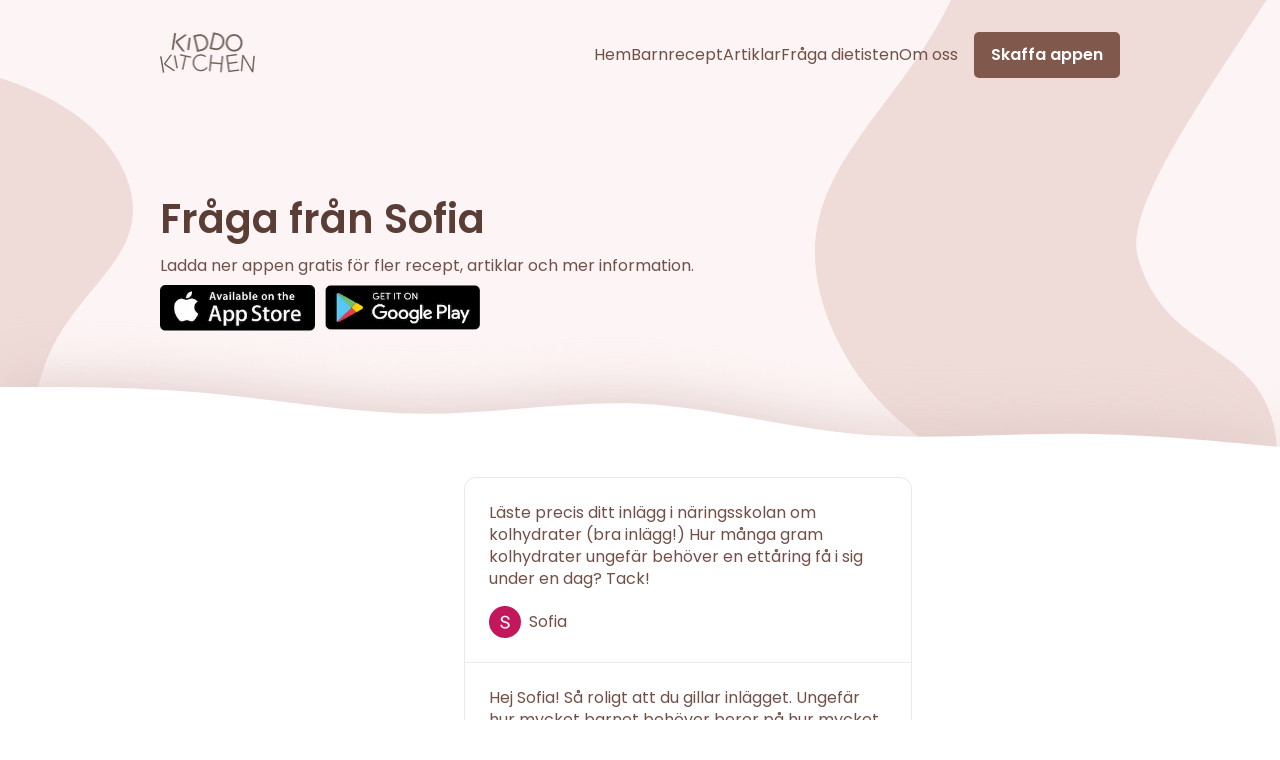

--- FILE ---
content_type: text/html; charset=utf-8
request_url: https://kiddokitchen.se/fraga/laste-precis-ditt-inlagg-i-naringsskolan-om-kolhyd-ey5h01ta7
body_size: 9665
content:
<!DOCTYPE html><html class="__className_6bee3b" lang="sv"><head><meta charSet="utf-8"/><meta name="viewport" content="width=device-width, initial-scale=1, maximum-scale=1"/><link rel="preload" href="/_next/static/media/0484562807a97172-s.p.woff2" as="font" crossorigin="" type="font/woff2"/><link rel="preload" href="/_next/static/media/8888a3826f4a3af4-s.p.woff2" as="font" crossorigin="" type="font/woff2"/><link rel="preload" href="/_next/static/media/b957ea75a84b6ea7-s.p.woff2" as="font" crossorigin="" type="font/woff2"/><link rel="preload" href="/_next/static/media/eafabf029ad39a43-s.p.woff2" as="font" crossorigin="" type="font/woff2"/><link rel="preload" as="image" href="https://api.kiddokitchen.se/v2/image/app/Girl.png?quality=30&amp;width=200&amp;height=200&amp;fit=cover"/><link rel="preload" as="image" href="https://api.kiddokitchen.se/v2/image/app/Boy.png?quality=30&amp;width=200&amp;height=200&amp;fit=cover"/><link rel="preload" as="image" href="https://api.kiddokitchen.se/v2/image/avatar/clct6agz6053y15bibij2786f.jpg?quality=30&amp;width=600&amp;height=600&amp;fit=cover"/><link rel="preload" as="image" href="https://api.kiddokitchen.se/v2/image/legacy/clp0y7uek0005re41fsqee4yy.jpg?quality=30&amp;width=600&amp;height=600&amp;fit=cover"/><link rel="stylesheet" href="/_next/static/css/1f12458e5b307e41.css" data-precedence="next"/><link rel="preload" href="/_next/static/chunks/webpack-58a794ca269118d5.js" as="script" fetchPriority="low"/><script src="/_next/static/chunks/fd9d1056-34fa774ed3bca117.js" async=""></script><script src="/_next/static/chunks/864-d6654759575df0a5.js" async=""></script><script src="/_next/static/chunks/main-app-61c567f79cb50928.js" async=""></script><link rel="preload" href="https://openpanel.dev/op.js" as="script"/><link rel="preload" href="https://www.googletagmanager.com/gtag/js?id=G-W5PVE5W9EZ" as="script"/><link rel="icon" href="/favicon.png"/><title>Fråga från Sofia</title><meta name="description" content="Läste precis ditt inlägg i näringsskolan om kolhydrater (bra inlägg!) Hur många gram kolhydrater ungefär behöver en ettåring få i sig under en dag? Tack!"/><meta name="facebook-domain-verification" content="zrxclqq3zwlfl19ecu6kwkh6wfb39g"/><meta name="fb:app_id" content="562781235376883"/><link rel="canonical" href="https://kiddokitchen.se/fraga/laste-precis-ditt-inlagg-i-naringsskolan-om-kolhyd-ey5h01ta7"/><meta property="og:title" content="Fråga från Sofia"/><meta property="og:description" content="Läste precis ditt inlägg i näringsskolan om kolhydrater (bra inlägg!) Hur många gram kolhydrater ungefär behöver en ettåring få i sig under en dag? Tack!"/><meta property="og:url" content="https://kiddokitchen.se/fraga/laste-precis-ditt-inlagg-i-naringsskolan-om-kolhyd-ey5h01ta7"/><meta property="og:site_name" content="KiddoKitchen"/><meta property="og:locale" content="sv-SE"/><meta property="og:image" content="https://kiddokitchen.se/ogimage.png"/><meta property="og:image:width" content="800"/><meta property="og:image:height" content="800"/><meta property="og:type" content="website"/><meta name="twitter:card" content="summary_large_image"/><meta name="twitter:title" content="Fråga från Sofia"/><meta name="twitter:description" content="Läste precis ditt inlägg i näringsskolan om kolhydrater (bra inlägg!) Hur många gram kolhydrater ungefär behöver en ettåring få i sig under en dag? Tack!"/><meta name="twitter:image" content="https://kiddokitchen.se/ogimage.png"/><meta name="twitter:image:width" content="800"/><meta name="twitter:image:height" content="800"/><link rel="icon" href="/favicon.png"/><meta name="next-size-adjust"/><script src="/_next/static/chunks/polyfills-c67a75d1b6f99dc8.js" noModule=""></script></head><body><div class="py-8 absolute w-full z-10 top-0 left-0 right-0 flex"><div class="container flex justify-between self-center"><a class="shrink-0" href="/"><img alt="KiddoKitchen" loading="lazy" width="95" height="40.95406360424028" decoding="async" data-nimg="1" style="color:transparent" srcSet="/_next/image?url=%2Flogo-black.png&amp;w=96&amp;q=75 1x, /_next/image?url=%2Flogo-black.png&amp;w=256&amp;q=75 2x" src="/_next/image?url=%2Flogo-black.png&amp;w=256&amp;q=75"/></a><nav class="flex gap-1 md:gap-4 items-center"><a class="max-md:hidden" href="/">Hem</a><a class="max-md:hidden" href="/recept">Barnrecept</a><a class="max-md:hidden" href="/artiklar">Artiklar</a><a class="max-md:hidden" href="/fraga">Fråga dietisten</a><a class="max-md:hidden" href="/om-oss">Om oss</a><button class="button px-4 font-semibold ml-4">Skaffa appen</button><button class="button w-12 h-12 flex justify-center items-center md:hidden" style="padding:0"><svg class="w-6 h-6" fill="#fff" viewBox="0 0 32 32" version="1.1" xmlns="http://www.w3.org/2000/svg"><path d="M30 6.749h-28c-0.69 0-1.25 0.56-1.25 1.25s0.56 1.25 1.25 1.25v0h28c0.69 0 1.25-0.56 1.25-1.25s-0.56-1.25-1.25-1.25v0zM24 14.75h-16c-0.69 0-1.25 0.56-1.25 1.25s0.56 1.25 1.25 1.25v0h16c0.69 0 1.25-0.56 1.25-1.25s-0.56-1.25-1.25-1.25v0zM19 22.75h-6.053c-0.69 0-1.25 0.56-1.25 1.25s0.56 1.25 1.25 1.25v0h6.053c0.69 0 1.25-0.56 1.25-1.25s-0.56-1.25-1.25-1.25v0z"></path></svg></button></nav></div></div><div class="py-8 absolute w-full z-10 top-0 left-0 right-0 flex-col bg-white drop-shadow-2xl hidden"><div class="container flex justify-between self-center"><a class="shrink-0" href="/"><img alt="KiddoKitchen" loading="lazy" width="95" height="40.95406360424028" decoding="async" data-nimg="1" style="color:transparent" srcSet="/_next/image?url=%2Flogo-black.png&amp;w=96&amp;q=75 1x, /_next/image?url=%2Flogo-black.png&amp;w=256&amp;q=75 2x" src="/_next/image?url=%2Flogo-black.png&amp;w=256&amp;q=75"/></a><nav class="flex gap-4 items-center"><button class="button w-12 h-12 flex justify-center items-center md:hidden" style="padding:0"><svg class="w-8 h-8" fill="#fff" width="800px" height="800px" viewBox="-8.5 0 32 32" version="1.1" xmlns="http://www.w3.org/2000/svg"><path d="M8.48 16l5.84-5.84c0.32-0.32 0.32-0.84 0-1.2-0.32-0.32-0.84-0.32-1.2 0l-5.84 5.84-5.84-5.84c-0.32-0.32-0.84-0.32-1.2 0-0.32 0.32-0.32 0.84 0 1.2l5.84 5.84-5.84 5.84c-0.32 0.32-0.32 0.84 0 1.2 0.16 0.16 0.4 0.24 0.6 0.24s0.44-0.080 0.6-0.24l5.84-5.84 5.84 5.84c0.16 0.16 0.36 0.24 0.6 0.24 0.2 0 0.44-0.080 0.6-0.24 0.32-0.32 0.32-0.84 0-1.2l-5.84-5.84z"></path></svg></button></nav></div><nav class="flex flex-col gap-4 items-center mt-8"><a class="" href="/">Hem</a><a class="" href="/recept">Barnrecept</a><a class="" href="/artiklar">Artiklar</a><a class="" href="/fraga">Fråga dietisten</a><a class="" href="/om-oss">Om oss</a></nav></div><section><div class="bg-snow w-full relative pt-[95px] overflow-hidden"><div class="absolute z-0 left-[-200px] bottom-[-50px]"><svg width="333px" height="462px" viewBox="0 0 333 462"><g id="Page-1" stroke="none" stroke-width="1" fill="none" fill-rule="evenodd"><g id="Desktop-HD" transform="translate(-518.000000, -436.000000)" fill="#EFDBD8"><path d="M575.529257,471.094818 C575.529257,404.6398 784.076492,436.854095 836.376762,531.602029 C888.677032,626.349964 785.860827,653.312664 759.870689,745.229153 C733.88055,837.145642 642.634167,928.971946 542.664209,887.939313 C442.694251,846.90668 680.089311,636.148814 662.357192,578.727343 C644.625074,521.305872 575.529257,537.549836 575.529257,471.094818 Z" id="Path"></path></g></g></svg></div><div class="hidden md:block absolute right-0 bottom-[-50px] z-0"><svg width="465px" height="869px" viewBox="0 0 465 869"><g id="Page-1" stroke="none" stroke-width="1" fill="none" fill-rule="evenodd"><g id="Desktop-HD-Copy" transform="translate(-293.000000, -554.000000)" fill="#EFDBD8"><path d="M294.622183,619.271831 C294.622183,494.56079 642.477313,557.012659 732.000299,734.818848 C821.523284,912.625037 645.531581,963.22387 601.043957,1135.7165 C562.159306,1286.48463 437.938973,1437.12345 293,1421.25726 L293,1099.79819 C365.910737,985.921249 448.277631,873.486764 434.128963,823.255313 C403.776688,715.496838 294.622183,743.982871 294.622183,619.271831 Z" id="Path-Copy" transform="translate(525.015533, 988.204922) scale(-1, -1) translate(-525.015533, -988.204922) "></path></g></g></svg></div><div class="container relative"><div class="py-24"><h1 class="h1">Fråga från <!-- -->Sofia</h1><div class="mt-2">Ladda ner appen gratis för fler recept, artiklar och mer information.</div><div class="mt-2"><div><div class="flex"><a target="_blank" rel="noopener noreferrer nofollow" style="margin-right:10px" href="https://apps.apple.com/app/apple-store/id1639168932?pt=125395873&amp;ct=web-slug&amp;mt=8"><img alt="KiddoKitchen på App Store" loading="lazy" width="155" height="46" decoding="async" data-nimg="1" class="flex-shrink-0" style="color:transparent" srcSet="/_next/image?url=%2FAppStore.png&amp;w=256&amp;q=75 1x, /_next/image?url=%2FAppStore.png&amp;w=384&amp;q=75 2x" src="/_next/image?url=%2FAppStore.png&amp;w=384&amp;q=75"/></a><a target="_blank" rel="noopener noreferrer nofollow" href="https://play.google.com/store/apps/details?id=se.kiddokitchen.app&amp;utm_source=web&amp;utm_medium=button&amp;utm_campaign=slug"><img alt="KiddoKitchen på Google Play" loading="lazy" width="155" height="46" decoding="async" data-nimg="1" class="flex-shrink-0" style="color:transparent" srcSet="/_next/image?url=%2FGooglePlay.png&amp;w=256&amp;q=75 1x, /_next/image?url=%2FGooglePlay.png&amp;w=384&amp;q=75 2x" src="/_next/image?url=%2FGooglePlay.png&amp;w=384&amp;q=75"/></a></div></div></div></div></div><div class="relative -mt-[50px]"><svg xmlns="http://www.w3.org/2000/svg" viewBox="0 0 1440 320" height="100" width="100%" preserveAspectRatio="none" style="filter:drop-shadow( 0 0 30px #d9c4c1)"><path fill="#fff" fill-opacity="1" d="M0,32L40,32C80,32,160,32,240,53.3C320,75,400,117,480,117.3C560,117,640,75,720,85.3C800,96,880,160,960,181.3C1040,203,1120,181,1200,181.3C1280,181,1360,203,1400,213.3L1440,224L1440,320L1400,320C1360,320,1280,320,1200,320C1120,320,1040,320,960,320C880,320,800,320,720,320C640,320,560,320,480,320C400,320,320,320,240,320C160,320,80,320,40,320L0,320Z"></path></svg></div></div><div class="container"><div class="group flex flex-col border-solid border border-grey-200 rounded-xl max-w-md mx-auto mb-8 divide-y divide-solid divide-grey-200 hover:bg-grey-100 md:odd:translate-x-12 md:even:-translate-x-12"><div class="p-6"><div class="flex"></div><p class="">Läste precis ditt inlägg i näringsskolan om kolhydrater (bra inlägg!) Hur många gram kolhydrater ungefär behöver en ettåring få i sig under en dag? Tack! </p><div class="flex items-center mt-4"><img class="w-8 rounded-full mr-2" src="https://api.kiddokitchen.se/v2/image/avatar/clct6agz6053y15bibij2786f.jpg?quality=30&amp;width=600&amp;height=600&amp;fit=cover" alt="Bild på Sofia"/><p>Sofia</p></div></div><div class="p-6 relative"><div><p><p class="">Hej Sofia! Så roligt att du gillar inlägget. Ungefär hur mycket barnet behöver beror på hur mycket barnet väger samt energibehovet. För en ettåring ska kolhydrater utgöra ungefär 45-60 energiprocent. Det är lite komplicerat som begrepp, men innebär att av den energi som barnet får i sig ska ungefär hälften utgöras av kolhydrater. Har vi en 1-åring som väger 10 kg, så behöver det barnet ca 800 kcalorier per dag. Tar man sen för enkelhetens skull 50% av det får man 400 kcal, och varje gram kolhydrat ger 4 kcal. Därmed blir det ca 100 gram kolhydrater per dag, (om barnet väger 10 kg vill säga). Mvh Ylva </p></p><div class="flex items-center mt-4"><img class="w-14 rounded-full mr-2" src="https://api.kiddokitchen.se/v2/image/legacy/clp0y7uek0005re41fsqee4yy.jpg?quality=30&amp;width=600&amp;height=600&amp;fit=cover" alt="Bild på Ylva"/><div><p class="font-semibold">Ylva</p><p>Dietist @ KiddoKitchen</p></div></div></div></div></div></div></section><div class="bg-snow py-12 text-center mt-12"><h3 class="h1">Reviews</h3><div class="py-10 inline-grid grid-cols-1 md:grid-cols-2 lg:grid-cols-3 gap-8 px-8 auto-rows-max grid-rows-none items-center"><div class="h-min bg-white rounded-2xl"><div class="p-8 border-b border-b-snow border-solid"><p>Jag älskar KiddoKitchen! Det är så enkelt att hitta recept som passar min familj. Jag har aldrig varit så glad över att laga mat!</p></div><div class="px-8 py-4 text-left flex items-center"><img class="rounded-full w-12 h-12 flex-shrink-0 mr-2" src="https://api.kiddokitchen.se/v2/image/app/Girl.png?quality=30&amp;width=200&amp;height=200&amp;fit=cover" alt="Recension av Rebecca"/><p class="font-semibold">Rebecca</p></div></div><div class="h-min bg-white rounded-2xl"><div class="p-8 border-b border-b-snow border-solid"><p>Hjälpsam app i vardagen! När man ska hålla reda på exakt allt så är det skönt att ha en guide för mat. Barnen har hittills älskat alla recept (och vi med för den delen). Bra med information och att man kan ställa frågor direkt till dietist också, uppskattas!</p></div><div class="px-8 py-4 text-left flex items-center"><img class="rounded-full w-12 h-12 flex-shrink-0 mr-2" src="https://api.kiddokitchen.se/v2/image/app/Girl.png?quality=30&amp;width=200&amp;height=200&amp;fit=cover" alt="Recension av Elvni"/><p class="font-semibold">Elvni</p></div></div><div class="h-min bg-white rounded-2xl"><div class="p-8 border-b border-b-snow border-solid"><p>Tack / Slutkörd pappa</p></div><div class="px-8 py-4 text-left flex items-center"><img class="rounded-full w-12 h-12 flex-shrink-0 mr-2" src="https://api.kiddokitchen.se/v2/image/app/Boy.png?quality=30&amp;width=200&amp;height=200&amp;fit=cover" alt="Recension av Philip"/><p class="font-semibold">Philip</p></div></div></div></div><div class="py-12 text-center"><h3 class="h1">Frågor</h3><div class="flex flex-col space-y-8 items-center py-10 px-8"><div class="text-left w-full md:w-2/3 max-w-[600px] drop-shadow-sm shadow-grey-100 rounded-xl flex-shrink-0" style="background:var(--color-snow)"><div class="px-8 py-6" style="border-bottom:1px solid var(--color-snow)"><p class="font-semibold">Är KiddoKitchen appen gratis?</p></div><div class="px-8 py-4 text-left flex items-center bg-white rounded-xl"><p class="">Ja, appen är helt gratis och går att ladda ner på både iOS och Android.</p></div></div><div class="text-left w-full md:w-2/3 max-w-[600px] drop-shadow-sm shadow-grey-100 rounded-xl flex-shrink-0" style="background:var(--color-snow)"><div class="px-8 py-6" style="border-bottom:1px solid var(--color-snow)"><p class="font-semibold">Tar ni fram era recept själva?</p></div><div class="px-8 py-4 text-left flex items-center bg-white rounded-xl"><p class="">Vi har tagit fram ca 90 % själva och 10 % med hjälp av en konsult. Samtliga recept är validerade av vår barndietist.</p></div></div><div class="text-left w-full md:w-2/3 max-w-[600px] drop-shadow-sm shadow-grey-100 rounded-xl flex-shrink-0" style="background:var(--color-snow)"><div class="px-8 py-6" style="border-bottom:1px solid var(--color-snow)"><p class="font-semibold">Måste jag skapa konto för att få tillgång till appen?</p></div><div class="px-8 py-4 text-left flex items-center bg-white rounded-xl"><p class="">Nej, det går fint att registrera dig som gäst. Vissa funktioner kräver dock konto så vi rekommenderar naturligtvis det.</p></div></div><div class="text-left w-full md:w-2/3 max-w-[600px] drop-shadow-sm shadow-grey-100 rounded-xl flex-shrink-0" style="background:var(--color-snow)"><div class="px-8 py-6" style="border-bottom:1px solid var(--color-snow)"><p class="font-semibold">Will an english version be released in the future?</p></div><div class="px-8 py-4 text-left flex items-center bg-white rounded-xl"><p class="">Yes! Might take some time but stay tuned :)</p></div></div><div class="text-left w-full md:w-2/3 max-w-[600px] drop-shadow-sm shadow-grey-100 rounded-xl flex-shrink-0" style="background:var(--color-snow)"><div class="px-8 py-6" style="border-bottom:1px solid var(--color-snow)"><p class="font-semibold">Till vilka åldrar på barn riktar sig appen?</p></div><div class="px-8 py-4 text-left flex items-center bg-white rounded-xl"><p class="">Från 4 månader till ca 7 år. Vi har dock även vuxna utan barn som älskar våra recept!</p></div></div><div class="text-left w-full md:w-2/3 max-w-[600px] drop-shadow-sm shadow-grey-100 rounded-xl flex-shrink-0" style="background:var(--color-snow)"><div class="px-8 py-6" style="border-bottom:1px solid var(--color-snow)"><p class="font-semibold">Till vem vänder man sig om man är intresserad av att samarbeta med KiddoKitchen? </p></div><div class="px-8 py-4 text-left flex items-center bg-white rounded-xl"><p class="">Kul! Maila <a href="/cdn-cgi/l/email-protection" class="__cf_email__" data-cfemail="412d282f2f012a2825252e2a28352229242f6f3224">[email&#160;protected]</a> så ser vi vad vi kan sno ihop.</p></div></div></div></div><div class="Footer_footer__ywd6d"><div class="container"><div class="flex flex-wrap"><div class="w-full md:w-1/3"><nav class="Footer_nav__kqHGa"><div>KiddoKitchen</div><a href="/">Hem</a><a href="/recept">Recept</a><a href="/artiklar">Artiklar</a><a href="/fraga">Fråga vår dietist</a><a href="/om-oss">Om oss</a></nav></div><div class="w-full md:w-1/3"><nav class="Footer_nav__kqHGa"><div>Legalt</div><a href="/anvandarvillkor">Användarvillkor</a><a href="/integritetspolicy">Integretetspolicy</a><a href="/cookies">Cookies</a></nav></div><div class="w-full md:w-1/3"><nav class="Footer_nav__kqHGa"><div>Socialt</div><a target="_blank" rel="noopener noreferrer nofollow" href="https://www.instagram.com/kiddokitchen.app/">Instagram</a><a target="_blank" rel="noopener noreferrer nofollow" href="https://www.facebook.com/people/kiddokitchenapp/100083115137574/">Facebook</a><a target="_blank" rel="noopener noreferrer nofollow" href="https://www.linkedin.com/company/kiddokitchen">LinkedIn</a></nav></div></div></div><div class="Footer_copyright__jmm9Y"><div class="container"><div class="flex flex-wrap"><div class="w-full md:w-3/4"><p>KiddoKitchen är en receptbank som grundades 2022 i Sverige. Vi jobbar ständingt för att göra föräldrars liv roligare med matlagning med deras barn.</p><p>Analytics by <a href="https://openpanel.dev">OpenPanel - an alternative to Mixpanel</a></p><p>© KiddoKitchen AB 2022</p></div><div class="flex w-full md:w-1/4 justify-start md:justify-end items-start"><a class="shrink-0" href="/"><img alt="KiddoKitchen" loading="lazy" width="95" height="40.95406360424028" decoding="async" data-nimg="1" style="color:transparent" srcSet="/_next/image?url=%2Flogo-white.png&amp;w=96&amp;q=75 1x, /_next/image?url=%2Flogo-white.png&amp;w=256&amp;q=75 2x" src="/_next/image?url=%2Flogo-white.png&amp;w=256&amp;q=75"/></a></div></div></div></div></div><script data-cfasync="false" src="/cdn-cgi/scripts/5c5dd728/cloudflare-static/email-decode.min.js"></script><script src="/_next/static/chunks/webpack-58a794ca269118d5.js" async=""></script><script>(self.__next_f=self.__next_f||[]).push([0]);self.__next_f.push([2,null])</script><script>self.__next_f.push([1,"1:HL[\"/_next/static/media/0484562807a97172-s.p.woff2\",\"font\",{\"crossOrigin\":\"\",\"type\":\"font/woff2\"}]\n2:HL[\"/_next/static/media/8888a3826f4a3af4-s.p.woff2\",\"font\",{\"crossOrigin\":\"\",\"type\":\"font/woff2\"}]\n3:HL[\"/_next/static/media/b957ea75a84b6ea7-s.p.woff2\",\"font\",{\"crossOrigin\":\"\",\"type\":\"font/woff2\"}]\n4:HL[\"/_next/static/media/eafabf029ad39a43-s.p.woff2\",\"font\",{\"crossOrigin\":\"\",\"type\":\"font/woff2\"}]\n5:HL[\"/_next/static/css/1f12458e5b307e41.css\",\"style\"]\n0:\"$L6\"\n"])</script><script>self.__next_f.push([1,"7:I{\"id\":6054,\"chunks\":[\"272:static/chunks/webpack-58a794ca269118d5.js\",\"971:static/chunks/fd9d1056-34fa774ed3bca117.js\",\"864:static/chunks/864-d6654759575df0a5.js\"],\"name\":\"\",\"async\":false}\n9:I{\"id\":1729,\"chunks\":[\"272:static/chunks/webpack-58a794ca269118d5.js\",\"971:static/chunks/fd9d1056-34fa774ed3bca117.js\",\"864:static/chunks/864-d6654759575df0a5.js\"],\"name\":\"\",\"async\":false}\na:I{\"id\":4244,\"chunks\":[\"724:static/chunks/724-1a83d8ddbd478952.js\",\"978:static/chunks/978-65029323f904bb87.js\",\"964:static/chunks"])</script><script>self.__next_f.push([1,"/964-3b9af0bec4ebb582.js\",\"185:static/chunks/app/layout-a12bc1bc5829a59a.js\"],\"name\":\"\",\"async\":false}\nb:I{\"id\":7758,\"chunks\":[\"724:static/chunks/724-1a83d8ddbd478952.js\",\"978:static/chunks/978-65029323f904bb87.js\",\"964:static/chunks/964-3b9af0bec4ebb582.js\",\"185:static/chunks/app/layout-a12bc1bc5829a59a.js\"],\"name\":\"Navbar\",\"async\":false}\nc:I{\"id\":1443,\"chunks\":[\"272:static/chunks/webpack-58a794ca269118d5.js\",\"971:static/chunks/fd9d1056-34fa774ed3bca117.js\",\"864:static/chunks/864-d6654759575df0a5.js\"],\"nam"])</script><script>self.__next_f.push([1,"e\":\"\",\"async\":false}\nd:I{\"id\":8639,\"chunks\":[\"272:static/chunks/webpack-58a794ca269118d5.js\",\"971:static/chunks/fd9d1056-34fa774ed3bca117.js\",\"864:static/chunks/864-d6654759575df0a5.js\"],\"name\":\"\",\"async\":false}\n11:I{\"id\":4724,\"chunks\":[\"724:static/chunks/724-1a83d8ddbd478952.js\",\"978:static/chunks/978-65029323f904bb87.js\",\"964:static/chunks/964-3b9af0bec4ebb582.js\",\"199:static/chunks/app/fraga/[slug]/page-04ac43ce17505f17.js\"],\"name\":\"\",\"async\":false}\n12:I{\"id\":6964,\"chunks\":[\"724:static/chunks/724-1a83d8d"])</script><script>self.__next_f.push([1,"dbd478952.js\",\"978:static/chunks/978-65029323f904bb87.js\",\"964:static/chunks/964-3b9af0bec4ebb582.js\",\"199:static/chunks/app/fraga/[slug]/page-04ac43ce17505f17.js\"],\"name\":\"Image\",\"async\":false}\n"])</script><script>self.__next_f.push([1,"6:[[[\"$\",\"link\",\"0\",{\"rel\":\"stylesheet\",\"href\":\"/_next/static/css/1f12458e5b307e41.css\",\"precedence\":\"next\",\"crossOrigin\":\"$undefined\"}]],[\"$\",\"$L7\",null,{\"buildId\":\"eAIYZIhlSX1ZFPLqrb_C7\",\"assetPrefix\":\"\",\"initialCanonicalUrl\":\"/fraga/laste-precis-ditt-inlagg-i-naringsskolan-om-kolhyd-ey5h01ta7\",\"initialTree\":[\"\",{\"children\":[\"fraga\",{\"children\":[[\"slug\",\"laste-precis-ditt-inlagg-i-naringsskolan-om-kolhyd-ey5h01ta7\",\"d\"],{\"children\":[\"__PAGE__\",{}]}]}]},\"$undefined\",\"$undefined\",true],\"initialHead\":[false,\"$L8\"],\"globalErrorComponent\":\"$9\",\"children\":[null,[\"$\",\"html\",null,{\"className\":\"__className_6bee3b\",\"lang\":\"sv\",\"children\":[[\"$\",\"head\",null,{\"children\":[[\"$\",\"link\",null,{\"rel\":\"icon\",\"href\":\"/favicon.png\"}],[\"$\",\"$La\",null,{\"src\":\"https://openpanel.dev/op.js\",\"async\":true,\"defer\":true,\"strategy\":\"afterInteractive\"}],[\"$\",\"$La\",null,{\"id\":\"openpanel\",\"dangerouslySetInnerHTML\":{\"__html\":\"\\n              window.op =\\n                window.op ||\\n                function (...args) {\\n                  (window.op.q = window.op.q || []).push(args);\\n                };\\n              window.op('ctor', {\\n                clientId: 'c8b4962e-bc3d-4b23-8ea4-505c8fbdf09e',\\n                trackScreenViews: true,\\n                trackOutgoingLinks: true,\\n                trackAttributes: true,\\n              });\\n            \"}}]]}],[\"$\",\"body\",null,{\"children\":[[\"$\",\"$Lb\",null,{}],[\"$\",\"$Lc\",null,{\"parallelRouterKey\":\"children\",\"segmentPath\":[\"children\"],\"loading\":\"$undefined\",\"loadingStyles\":\"$undefined\",\"hasLoading\":false,\"error\":\"$undefined\",\"errorStyles\":\"$undefined\",\"template\":[\"$\",\"$Ld\",null,{}],\"templateStyles\":\"$undefined\",\"notFound\":\"$Le\",\"notFoundStyles\":[],\"childProp\":{\"current\":[\"$\",\"$Lc\",null,{\"parallelRouterKey\":\"children\",\"segmentPath\":[\"children\",\"fraga\",\"children\"],\"loading\":\"$undefined\",\"loadingStyles\":\"$undefined\",\"hasLoading\":false,\"error\":\"$undefined\",\"errorStyles\":\"$undefined\",\"template\":[\"$\",\"$Ld\",null,{}],\"templateStyles\":\"$undefined\",\"notFound\":\"$undefined\",\"notFoundStyles\":\"$undefined\",\"childProp\":{\"current\":[\"$\",\"$Lc\",null,{\"parallelRouterKey\":\"children\",\"segmentPath\":[\"children\",\"fraga\",\"children\",[\"slug\",\"laste-precis-ditt-inlagg-i-naringsskolan-om-kolhyd-ey5h01ta7\",\"d\"],\"children\"],\"loading\":\"$undefined\",\"loadingStyles\":\"$undefined\",\"hasLoading\":false,\"error\":\"$undefined\",\"errorStyles\":\"$undefined\",\"template\":[\"$\",\"$Ld\",null,{}],\"templateStyles\":\"$undefined\",\"notFound\":\"$undefined\",\"notFoundStyles\":\"$undefined\",\"childProp\":{\"current\":[\"$Lf\",\"$L10\",null],\"segment\":\"__PAGE__\"},\"styles\":[]}],\"segment\":[\"slug\",\"laste-precis-ditt-inlagg-i-naringsskolan-om-kolhyd-ey5h01ta7\",\"d\"]},\"styles\":[]}],\"segment\":\"fraga\"},\"styles\":[]}],[\"$\",\"div\",null,{\"className\":\"bg-snow py-12 text-center mt-12\",\"children\":[[\"$\",\"h3\",null,{\"className\":\"h1\",\"children\":\"Reviews\"}],[\"$\",\"div\",null,{\"className\":\"py-10 inline-grid grid-cols-1 md:grid-cols-2 lg:grid-cols-3 gap-8 px-8 auto-rows-max grid-rows-none items-center\",\"children\":[[\"$\",\"div\",null,{\"className\":\"h-min bg-white rounded-2xl\",\"children\":[[\"$\",\"div\",null,{\"className\":\"p-8 border-b border-b-snow border-solid\",\"children\":[\"$\",\"p\",null,{\"children\":\"Jag älskar KiddoKitchen! Det är så enkelt att hitta recept som passar min familj. Jag har aldrig varit så glad över att laga mat!\"}]}],[\"$\",\"div\",null,{\"className\":\"px-8 py-4 text-left flex items-center\",\"children\":[[\"$\",\"img\",null,{\"className\":\"rounded-full w-12 h-12 flex-shrink-0 mr-2\",\"src\":\"https://api.kiddokitchen.se/v2/image/app/Girl.png?quality=30\u0026width=200\u0026height=200\u0026fit=cover\",\"alt\":\"Recension av Rebecca\"}],[\"$\",\"p\",null,{\"className\":\"font-semibold\",\"children\":\"Rebecca\"}]]}]]}],[\"$\",\"div\",null,{\"className\":\"h-min bg-white rounded-2xl\",\"children\":[[\"$\",\"div\",null,{\"className\":\"p-8 border-b border-b-snow border-solid\",\"children\":[\"$\",\"p\",null,{\"children\":\"Hjälpsam app i vardagen! När man ska hålla reda på exakt allt så är det skönt att ha en guide för mat. Barnen har hittills älskat alla recept (och vi med för den delen). Bra med information och att man kan ställa frågor direkt till dietist också, uppskattas!\"}]}],[\"$\",\"div\",null,{\"className\":\"px-8 py-4 text-left flex items-center\",\"children\":[[\"$\",\"img\",null,{\"className\":\"rounded-full w-12 h-12 flex-shrink-0 mr-2\",\"src\":\"https://api.kiddokitchen.se/v2/image/app/Girl.png?quality=30\u0026width=200\u0026height=200\u0026fit=cover\",\"alt\":\"Recension av Elvni\"}],[\"$\",\"p\",null,{\"className\":\"font-semibold\",\"children\":\"Elvni\"}]]}]]}],[\"$\",\"div\",null,{\"className\":\"h-min bg-white rounded-2xl\",\"children\":[[\"$\",\"div\",null,{\"className\":\"p-8 border-b border-b-snow border-solid\",\"children\":[\"$\",\"p\",null,{\"children\":\"Tack / Slutkörd pappa\"}]}],[\"$\",\"div\",null,{\"className\":\"px-8 py-4 text-left flex items-center\",\"children\":[[\"$\",\"img\",null,{\"className\":\"rounded-full w-12 h-12 flex-shrink-0 mr-2\",\"src\":\"https://api.kiddokitchen.se/v2/image/app/Boy.png?quality=30\u0026width=200\u0026height=200\u0026fit=cover\",\"alt\":\"Recension av Philip\"}],[\"$\",\"p\",null,{\"className\":\"font-semibold\",\"children\":\"Philip\"}]]}]]}]]}]]}],[\"$\",\"div\",null,{\"className\":\"py-12 text-center\",\"children\":[[\"$\",\"h3\",null,{\"className\":\"h1\",\"children\":\"Frågor\"}],[\"$\",\"div\",null,{\"className\":\"flex flex-col space-y-8 items-center py-10 px-8\",\"children\":[[\"$\",\"div\",null,{\"className\":\"text-left w-full md:w-2/3 max-w-[600px] drop-shadow-sm shadow-grey-100 rounded-xl flex-shrink-0\",\"style\":{\"background\":\"var(--color-snow)\"},\"children\":[[\"$\",\"div\",null,{\"className\":\"px-8 py-6\",\"style\":{\"borderBottom\":\"1px solid var(--color-snow)\"},\"children\":[\"$\",\"p\",null,{\"className\":\"font-semibold\",\"children\":\"Är KiddoKitchen appen gratis?\"}]}],[\"$\",\"div\",null,{\"className\":\"px-8 py-4 text-left flex items-center bg-white rounded-xl\",\"children\":[\"$\",\"p\",null,{\"className\":\"\",\"children\":\"Ja, appen är helt gratis och går att ladda ner på både iOS och Android.\"}]}]]}],[\"$\",\"div\",null,{\"className\":\"text-left w-full md:w-2/3 max-w-[600px] drop-shadow-sm shadow-grey-100 rounded-xl flex-shrink-0\",\"style\":{\"background\":\"var(--color-snow)\"},\"children\":[[\"$\",\"div\",null,{\"className\":\"px-8 py-6\",\"style\":{\"borderBottom\":\"1px solid var(--color-snow)\"},\"children\":[\"$\",\"p\",null,{\"className\":\"font-semibold\",\"children\":\"Tar ni fram era recept själva?\"}]}],[\"$\",\"div\",null,{\"className\":\"px-8 py-4 text-left flex items-center bg-white rounded-xl\",\"children\":[\"$\",\"p\",null,{\"className\":\"\",\"children\":\"Vi har tagit fram ca 90 % själva och 10 % med hjälp av en konsult. Samtliga recept är validerade av vår barndietist.\"}]}]]}],[\"$\",\"div\",null,{\"className\":\"text-left w-full md:w-2/3 max-w-[600px] drop-shadow-sm shadow-grey-100 rounded-xl flex-shrink-0\",\"style\":{\"background\":\"var(--color-snow)\"},\"children\":[[\"$\",\"div\",null,{\"className\":\"px-8 py-6\",\"style\":{\"borderBottom\":\"1px solid var(--color-snow)\"},\"children\":[\"$\",\"p\",null,{\"className\":\"font-semibold\",\"children\":\"Måste jag skapa konto för att få tillgång till appen?\"}]}],[\"$\",\"div\",null,{\"className\":\"px-8 py-4 text-left flex items-center bg-white rounded-xl\",\"children\":[\"$\",\"p\",null,{\"className\":\"\",\"children\":\"Nej, det går fint att registrera dig som gäst. Vissa funktioner kräver dock konto så vi rekommenderar naturligtvis det.\"}]}]]}],[\"$\",\"div\",null,{\"className\":\"text-left w-full md:w-2/3 max-w-[600px] drop-shadow-sm shadow-grey-100 rounded-xl flex-shrink-0\",\"style\":{\"background\":\"var(--color-snow)\"},\"children\":[[\"$\",\"div\",null,{\"className\":\"px-8 py-6\",\"style\":{\"borderBottom\":\"1px solid var(--color-snow)\"},\"children\":[\"$\",\"p\",null,{\"className\":\"font-semibold\",\"children\":\"Will an english version be released in the future?\"}]}],[\"$\",\"div\",null,{\"className\":\"px-8 py-4 text-left flex items-center bg-white rounded-xl\",\"children\":[\"$\",\"p\",null,{\"className\":\"\",\"children\":\"Yes! Might take some time but stay tuned :)\"}]}]]}],[\"$\",\"div\",null,{\"className\":\"text-left w-full md:w-2/3 max-w-[600px] drop-shadow-sm shadow-grey-100 rounded-xl flex-shrink-0\",\"style\":{\"background\":\"var(--color-snow)\"},\"children\":[[\"$\",\"div\",null,{\"className\":\"px-8 py-6\",\"style\":{\"borderBottom\":\"1px solid var(--color-snow)\"},\"children\":[\"$\",\"p\",null,{\"className\":\"font-semibold\",\"children\":\"Till vilka åldrar på barn riktar sig appen?\"}]}],[\"$\",\"div\",null,{\"className\":\"px-8 py-4 text-left flex items-center bg-white rounded-xl\",\"children\":[\"$\",\"p\",null,{\"className\":\"\",\"children\":\"Från 4 månader till ca 7 år. Vi har dock även vuxna utan barn som älskar våra recept!\"}]}]]}],[\"$\",\"div\",null,{\"className\":\"text-left w-full md:w-2/3 max-w-[600px] drop-shadow-sm shadow-grey-100 rounded-xl flex-shrink-0\",\"style\":{\"background\":\"var(--color-snow)\"},\"children\":[[\"$\",\"div\",null,{\"className\":\"px-8 py-6\",\"style\":{\"borderBottom\":\"1px solid var(--color-snow)\"},\"children\":[\"$\",\"p\",null,{\"className\":\"font-semibold\",\"children\":\"Till vem vänder man sig om man är intresserad av att samarbeta med KiddoKitchen? \"}]}],[\"$\",\"div\",null,{\"className\":\"px-8 py-4 text-left flex items-center bg-white rounded-xl\",\"children\":[\"$\",\"p\",null,{\"className\":\"\",\"children\":\"Kul! Maila linn@kiddokitchen.se så ser vi vad vi kan sno ihop.\"}]}]]}]]}]]}],[\"$\",\"div\",null,{\"className\":\"Footer_footer__ywd6d\",\"children\":[[\"$\",\"div\",null,{\"className\":\"container\",\"children\":[\"$\",\"div\",null,{\"className\":\"flex flex-wrap\",\"children\":[[\"$\",\"div\",null,{\"className\":\"w-full md:w-1/3\",\"children\":[\"$\",\"nav\",null,{\"className\":\"Footer_nav__kqHGa\",\"children\":[[\"$\",\"div\",null,{\"children\":\"KiddoKitchen\"}],[\"$\",\"$L11\",null,{\"href\":\"/\",\"children\":\"Hem\"}],[\"$\",\"$L11\",null,{\"href\":\"/recept\",\"children\":\"Recept\"}],[\"$\",\"$L11\",null,{\"href\":\"/artiklar\",\"children\":\"Artiklar\"}],[\"$\",\"$L11\",null,{\"href\":\"/fraga\",\"children\":\"Fråga vår dietist\"}],[\"$\",\"$L11\",null,{\"href\":\"/om-oss\",\"children\":\"Om oss\"}]]}]}],[\"$\",\"div\",null,{\"className\":\"w-full md:w-1/3\",\"children\":[\"$\",\"nav\",null,{\"className\":\"Footer_nav__kqHGa\",\"children\":[[\"$\",\"div\",null,{\"children\":\"Legalt\"}],[\"$\",\"$L11\",null,{\"href\":\"/anvandarvillkor\",\"children\":\"Användarvillkor\"}],[\"$\",\"$L11\",null,{\"href\":\"/integritetspolicy\",\"children\":\"Integretetspolicy\"}],[\"$\",\"$L11\",null,{\"href\":\"/cookies\",\"children\":\"Cookies\"}]]}]}],[\"$\",\"div\",null,{\"className\":\"w-full md:w-1/3\",\"children\":[\"$\",\"nav\",null,{\"className\":\"Footer_nav__kqHGa\",\"children\":[[\"$\",\"div\",null,{\"children\":\"Socialt\"}],[\"$\",\"$L11\",null,{\"href\":\"https://www.instagram.com/kiddokitchen.app/\",\"target\":\"_blank\",\"rel\":\"noopener noreferrer nofollow\",\"children\":\"Instagram\"}],[\"$\",\"$L11\",null,{\"href\":\"https://www.facebook.com/people/kiddokitchenapp/100083115137574/\",\"target\":\"_blank\",\"rel\":\"noopener noreferrer nofollow\",\"children\":\"Facebook\"}],[\"$\",\"$L11\",null,{\"href\":\"https://www.linkedin.com/company/kiddokitchen\",\"target\":\"_blank\",\"rel\":\"noopener noreferrer nofollow\",\"children\":\"LinkedIn\"}]]}]}]]}]}],[\"$\",\"div\",null,{\"className\":\"Footer_copyright__jmm9Y\",\"children\":[\"$\",\"div\",null,{\"className\":\"container\",\"children\":[\"$\",\"div\",null,{\"className\":\"flex flex-wrap\",\"children\":[[\"$\",\"div\",null,{\"className\":\"w-full md:w-3/4\",\"children\":[[\"$\",\"p\",null,{\"children\":\"KiddoKitchen är en receptbank som grundades 2022 i Sverige. Vi jobbar ständingt för att göra föräldrars liv roligare med matlagning med deras barn.\"}],[\"$\",\"p\",null,{\"children\":[\"Analytics by \",[\"$\",\"a\",null,{\"href\":\"https://openpanel.dev\",\"children\":\"OpenPanel - an alternative to Mixpanel\"}]]}],[\"$\",\"p\",null,{\"children\":\"© KiddoKitchen AB 2022\"}]]}],[\"$\",\"div\",null,{\"className\":\"flex w-full md:w-1/4 justify-start md:justify-end items-start\",\"children\":[\"$\",\"$L11\",null,{\"href\":\"/\",\"className\":\"shrink-0\",\"children\":[\"$\",\"$L12\",null,{\"src\":\"/logo-white.png\",\"alt\":\"KiddoKitchen\",\"width\":95,\"height\":40.95406360424028}]}]}]]}]}]}]]}]]}],[[\"$\",\"$La\",null,{\"strategy\":\"afterInteractive\",\"src\":\"https://www.googletagmanager.com/gtag/js?id=G-W5PVE5W9EZ\"}],[\"$\",\"$La\",null,{\"id\":\"google-analytics\",\"strategy\":\"afterInteractive\",\"dangerouslySetInnerHTML\":{\"__html\":\"\\n                window.dataLayer = window.dataLayer || [];\\n                function gtag(){dataLayer.push(arguments);}\\n                gtag('js', new Date());\\n                gtag('config', 'G-W5PVE5W9EZ', {\\n                  page_path: window.location.pathname,\\n                });\\n              \"}}]]]}],null]}]]\n"])</script><script>self.__next_f.push([1,"8:[[\"$\",\"meta\",\"0\",{\"charSet\":\"utf-8\"}],[\"$\",\"title\",\"1\",{\"children\":\"Fråga från Sofia\"}],[\"$\",\"meta\",\"2\",{\"name\":\"description\",\"content\":\"Läste precis ditt inlägg i näringsskolan om kolhydrater (bra inlägg!) Hur många gram kolhydrater ungefär behöver en ettåring få i sig under en dag? Tack!\"}],[\"$\",\"meta\",\"3\",{\"name\":\"viewport\",\"content\":\"width=device-width, initial-scale=1, maximum-scale=1\"}],[\"$\",\"meta\",\"4\",{\"name\":\"facebook-domain-verification\",\"content\":\"zrxclqq3zwlfl19ecu6kwkh6wfb39g\"}],[\"$\",\"meta\",\"5\",{\"name\":\"fb:app_id\",\"content\":\"562781235376883\"}],[\"$\",\"link\",\"6\",{\"rel\":\"canonical\",\"href\":\"https://kiddokitchen.se/fraga/laste-precis-ditt-inlagg-i-naringsskolan-om-kolhyd-ey5h01ta7\"}],[\"$\",\"meta\",\"7\",{\"property\":\"og:title\",\"content\":\"Fråga från Sofia\"}],[\"$\",\"meta\",\"8\",{\"property\":\"og:description\",\"content\":\"Läste precis ditt inlägg i näringsskolan om kolhydrater (bra inlägg!) Hur många gram kolhydrater ungefär behöver en ettåring få i sig under en dag? Tack!\"}],[\"$\",\"meta\",\"9\",{\"property\":\"og:url\",\"content\":\"https://kiddokitchen.se/fraga/laste-precis-ditt-inlagg-i-naringsskolan-om-kolhyd-ey5h01ta7\"}],[\"$\",\"meta\",\"10\",{\"property\":\"og:site_name\",\"content\":\"KiddoKitchen\"}],[\"$\",\"meta\",\"11\",{\"property\":\"og:locale\",\"content\":\"sv-SE\"}],[\"$\",\"meta\",\"12\",{\"property\":\"og:image\",\"content\":\"https://kiddokitchen.se/ogimage.png\"}],[\"$\",\"meta\",\"13\",{\"property\":\"og:image:width\",\"content\":\"800\"}],[\"$\",\"meta\",\"14\",{\"property\":\"og:image:height\",\"content\":\"800\"}],[\"$\",\"meta\",\"15\",{\"property\":\"og:type\",\"content\":\"website\"}],[\"$\",\"meta\",\"16\",{\"name\":\"twitter:card\",\"content\":\"summary_large_image\"}],[\"$\",\"meta\",\"17\",{\"name\":\"twitter:title\",\"content\":\"Fråga från Sofia\"}],[\"$\",\"meta\",\"18\",{\"name\":\"twitter:description\",\"content\":\"Läste precis ditt inlägg i näringsskolan om kolhydrater (bra inlägg!) Hur många gram kolhydrater ungefär behöver en ettåring få i sig under en dag? Tack!\"}],[\"$\",\"meta\",\"19\",{\"name\":\"twitter:image\",\"content\":\"https://kiddokitchen.se/ogimage.png\"}],[\"$\",\"meta\",\"20\",{\"name\":\"twitter:image:width\",\"content\":\"800\"}],[\"$\",\"meta\",\"21\",{\"name\":\"twitter:image:height\",\"content\":\"800\"}],[\"$\",\"link\",\"22\",{\"rel\":\"icon\",\"href\":\"/favicon.png\"}],[\"$\",\"meta\",\"23\",{\"name\":\"next-size-adjust\"}]]\n"])</script><script>self.__next_f.push([1,"f:null\n"])</script><script>self.__next_f.push([1,"e:[[\"$\",\"div\",null,{\"className\":\"bg-snow w-full relative pt-[95px] overflow-hidden\",\"children\":[[\"$\",\"div\",null,{\"className\":\"absolute z-0 left-[-200px] bottom-[-50px]\",\"children\":[\"$\",\"svg\",null,{\"width\":\"333px\",\"height\":\"462px\",\"viewBox\":\"0 0 333 462\",\"children\":[\"$\",\"g\",null,{\"id\":\"Page-1\",\"stroke\":\"none\",\"strokeWidth\":\"1\",\"fill\":\"none\",\"fillRule\":\"evenodd\",\"children\":[\"$\",\"g\",null,{\"id\":\"Desktop-HD\",\"transform\":\"translate(-518.000000, -436.000000)\",\"fill\":\"#EFDBD8\",\"children\":[\"$\",\"path\",null,{\"d\":\"M575.529257,471.094818 C575.529257,404.6398 784.076492,436.854095 836.376762,531.602029 C888.677032,626.349964 785.860827,653.312664 759.870689,745.229153 C733.88055,837.145642 642.634167,928.971946 542.664209,887.939313 C442.694251,846.90668 680.089311,636.148814 662.357192,578.727343 C644.625074,521.305872 575.529257,537.549836 575.529257,471.094818 Z\",\"id\":\"Path\"}]}]}]}]}],[\"$\",\"div\",null,{\"className\":\"hidden md:block absolute right-0 bottom-[-50px] z-0\",\"children\":[\"$\",\"svg\",null,{\"width\":\"465px\",\"height\":\"869px\",\"viewBox\":\"0 0 465 869\",\"children\":[\"$\",\"g\",null,{\"id\":\"Page-1\",\"stroke\":\"none\",\"strokeWidth\":\"1\",\"fill\":\"none\",\"fillRule\":\"evenodd\",\"children\":[\"$\",\"g\",null,{\"id\":\"Desktop-HD-Copy\",\"transform\":\"translate(-293.000000, -554.000000)\",\"fill\":\"#EFDBD8\",\"children\":[\"$\",\"path\",null,{\"d\":\"M294.622183,619.271831 C294.622183,494.56079 642.477313,557.012659 732.000299,734.818848 C821.523284,912.625037 645.531581,963.22387 601.043957,1135.7165 C562.159306,1286.48463 437.938973,1437.12345 293,1421.25726 L293,1099.79819 C365.910737,985.921249 448.277631,873.486764 434.128963,823.255313 C403.776688,715.496838 294.622183,743.982871 294.622183,619.271831 Z\",\"id\":\"Path-Copy\",\"transform\":\"translate(525.015533, 988.204922) scale(-1, -1) translate(-525.015533, -988.204922) \"}]}]}]}]}],[\"$\",\"div\",null,{\"className\":\"container relative\",\"children\":[\"$\",\"div\",null,{\"className\":\"py-24\",\"children\":[\"$\",\"div\",null,{\"className\":\"py-24 flex flex-col justify-center\",\"children\":[[\"$\",\"h1\",null,{\"className\":\"h1\",\"children\":\"Sidan finns inte...\"}],[\"$\",\"p\",null,{\"className\":\"lead mb-4\",\"children\":\"Detta kan bero på flera anledningar. Kolla igenom vår meny och försök hitta det du letade efter.\"}],[\"$\",\"p\",null,{\"className\":\"lead\",\"children\":\"Du kan också ladda ner vår app där vi har ännu mer material.\"}],[\"$\",\"div\",null,{\"className\":\"mt-8\",\"children\":[\"$\",\"div\",null,{\"children\":[\"$\",\"div\",null,{\"className\":\"flex\",\"children\":[[\"$\",\"$L11\",null,{\"href\":\"https://apps.apple.com/app/apple-store/id1639168932?pt=125395873\u0026ct=web-fp\u0026mt=8\",\"target\":\"_blank\",\"rel\":\"noopener noreferrer nofollow\",\"style\":{\"marginRight\":10},\"children\":[\"$\",\"$L12\",null,{\"src\":\"/AppStore.png\",\"alt\":\"KiddoKitchen på App Store\",\"width\":155,\"height\":46,\"className\":\"flex-shrink-0\"}]}],[\"$\",\"$L11\",null,{\"href\":\"https://play.google.com/store/apps/details?id=se.kiddokitchen.app\u0026utm_source=web\u0026utm_medium=button\u0026utm_campaign=frontpage\",\"target\":\"_blank\",\"rel\":\"noopener noreferrer nofollow\",\"children\":[\"$\",\"$L12\",null,{\"src\":\"/GooglePlay.png\",\"alt\":\"KiddoKitchen på Google Play\",\"width\":155,\"height\":46,\"className\":\"flex-shrink-0\"}]}]]}]}]}]]}]}]}],[\"$\",\"div\",null,{\"className\":\"relative -mt-[50px]\",\"children\":[\"$\",\"svg\",null,{\"xmlns\":\"http://www.w3.org/2000/svg\",\"viewBox\":\"0 0 1440 320\",\"height\":100,\"width\":\"100%\",\"preserveAspectRatio\":\"none\",\"style\":{\"filter\":\"drop-shadow( 0 0 30px #d9c4c1)\"},\"children\":[\"$\",\"path\",null,{\"fill\":\"#fff\",\"fillOpacity\":\"1\",\"d\":\"M0,32L40,32C80,32,160,32,240,53.3C320,75,400,117,480,117.3C560,117,640,75,720,85.3C800,96,880,160,960,181.3C1040,203,1120,181,1200,181.3C1280,181,1360,203,1400,213.3L1440,224L1440,320L1400,320C1360,320,1280,320,1200,320C1120,320,1040,320,960,320C880,320,800,320,720,320C640,320,560,320,480,320C400,320,320,320,240,320C160,320,80,320,40,320L0,320Z\"}]}]}]]}],[\"$\",\"div\",null,{\"className\":\"container\",\"children\":[[\"$\",\"h3\",null,{\"className\":\"text-3xl font-semibold mb-4\",\"children\":\"Senaste recepten\"}],[\"$\",\"div\",null,{\"className\":\"min-w-full inline-grid grid-cols-1 md:grid-cols-2 lg:grid-cols-3 gap-8 auto-rows-max grid-rows-none mb-12\",\"children\":[[\"$\",\"$L11\",null,{\"href\":\"/recept/yoghurtplattar\",\"className\":\"card h-min shadow-xl shadow-grey-200 bg-white rounded-2xl relative\",\"title\":\"Yoghurtplättar\",\"children\":[false,[\"$\",\"div\",null,{\"className\":\"pb-[75%] relative w-full\",\"children\":[\"$\",\"img\",null,{\"src\":\"https://api.kiddokitchen.se/v2/image/uploads/cmkmw7rek4zsz0zte6b7gbgh8.jpg?quality=30\u0026width=600\u0026fit=contain\",\"className\":\"rounded-2xl w-full object-cover h-full absolute\",\"alt\":\"Yoghurtplättar\"}]}],[\"$\",\"div\",null,{\"className\":\"px-4 py-4 text-left flex flex-col\",\"children\":[[\"$\",\"p\",null,{\"className\":\"font-semibold\",\"children\":\"Yoghurtplättar\"}],[\"$\",\"div\",null,{\"className\":\"flex mt-2\",\"children\":[\"$\",\"p\",null,{\"className\":\"text-sm text-rosy-500 px-1.5 leading-relaxed ring-1 ring-rosy-500 rounded\",\"children\":[\"Från \",\"6 mån\"]}]}]]}]]}],[\"$\",\"$L11\",null,{\"href\":\"/recept/fiskgryta-med-saffran\",\"className\":\"card h-min shadow-xl shadow-grey-200 bg-white rounded-2xl relative\",\"title\":\"Fiskgryta med saffran\",\"children\":[[\"$\",\"div\",null,{\"className\":\"bg-white rounded px-2 py-1 absolute flex leading-tight top-2 right-2 z-10\",\"children\":[[\"$\",\"svg\",null,{\"width\":\"16\",\"height\":\"20\",\"fill\":\"#ffd100\",\"children\":[\"$\",\"path\",null,{\"d\":\"M7.05 3.691c.3-.921 1.603-.921 1.902 0l1.07 3.292a1 1 0 00.95.69h3.462c.969 0 1.372 1.24.588 1.81l-2.8 2.034a1 1 0 00-.364 1.118l1.07 3.292c.3.921-.755 1.688-1.539 1.118l-2.8-2.034a1 1 0 00-1.176 0l-2.8 2.034c-.783.57-1.838-.197-1.539-1.118l1.07-3.292a1 1 0 00-.363-1.118L.98 9.483c-.784-.57-.381-1.81.587-1.81H5.03a1 1 0 00.95-.69L7.05 3.69z\"}]}],[\"$\",\"p\",null,{\"className\":\"ml-1 text-sm\",\"children\":4}]]}],[\"$\",\"div\",null,{\"className\":\"pb-[75%] relative w-full\",\"children\":[\"$\",\"img\",null,{\"src\":\"https://api.kiddokitchen.se/v2/image/uploads/cmk3odsyhfywv0zte6vb7fcc9.jpg?quality=30\u0026width=600\u0026fit=contain\",\"className\":\"rounded-2xl w-full object-cover h-full absolute\",\"alt\":\"Fiskgryta med saffran\"}]}],[\"$\",\"div\",null,{\"className\":\"px-4 py-4 text-left flex flex-col\",\"children\":[[\"$\",\"p\",null,{\"className\":\"font-semibold\",\"children\":\"Fiskgryta med saffran\"}],[\"$\",\"div\",null,{\"className\":\"flex mt-2\",\"children\":[\"$\",\"p\",null,{\"className\":\"text-sm text-rosy-500 px-1.5 leading-relaxed ring-1 ring-rosy-500 rounded\",\"children\":[\"Från \",\"6 mån\"]}]}]]}]]}],[\"$\",\"$L11\",null,{\"href\":\"/recept/mjuk-saffranskaka\",\"className\":\"card h-min shadow-xl shadow-grey-200 bg-white rounded-2xl relative\",\"title\":\"Mjuk saffranskaka\",\"children\":[false,[\"$\",\"div\",null,{\"className\":\"pb-[75%] relative w-full\",\"children\":[\"$\",\"img\",null,{\"src\":\"https://api.kiddokitchen.se/v2/image/uploads/cmjh7c2qyw0i50zteghb30iob.jpg?quality=30\u0026width=600\u0026fit=contain\",\"className\":\"rounded-2xl w-full object-cover h-full absolute\",\"alt\":\"Mjuk saffranskaka\"}]}],[\"$\",\"div\",null,{\"className\":\"px-4 py-4 text-left flex flex-col\",\"children\":[[\"$\",\"p\",null,{\"className\":\"font-semibold\",\"children\":\"Mjuk saffranskaka\"}],[\"$\",\"div\",null,{\"className\":\"flex mt-2\",\"children\":[\"$\",\"p\",null,{\"className\":\"text-sm text-rosy-500 px-1.5 leading-relaxed ring-1 ring-rosy-500 rounded\",\"children\":[\"Från \",\"12 mån\"]}]}]]}]]}],[\"$\",\"$L11\",null,{\"href\":\"/recept/pepparkakor-pa-havre\",\"className\":\"card h-min shadow-xl shadow-grey-200 bg-white rounded-2xl relative\",\"title\":\"Pepparkakor på havre \",\"children\":[[\"$\",\"div\",null,{\"className\":\"bg-white rounded px-2 py-1 absolute flex leading-tight top-2 right-2 z-10\",\"children\":[[\"$\",\"svg\",null,{\"width\":\"16\",\"height\":\"20\",\"fill\":\"#ffd100\",\"children\":[\"$\",\"path\",null,{\"d\":\"M7.05 3.691c.3-.921 1.603-.921 1.902 0l1.07 3.292a1 1 0 00.95.69h3.462c.969 0 1.372 1.24.588 1.81l-2.8 2.034a1 1 0 00-.364 1.118l1.07 3.292c.3.921-.755 1.688-1.539 1.118l-2.8-2.034a1 1 0 00-1.176 0l-2.8 2.034c-.783.57-1.838-.197-1.539-1.118l1.07-3.292a1 1 0 00-.363-1.118L.98 9.483c-.784-.57-.381-1.81.587-1.81H5.03a1 1 0 00.95-.69L7.05 3.69z\"}]}],[\"$\",\"p\",null,{\"className\":\"ml-1 text-sm\",\"children\":5}]]}],[\"$\",\"div\",null,{\"className\":\"pb-[75%] relative w-full\",\"children\":[\"$\",\"img\",null,{\"src\":\"https://api.kiddokitchen.se/v2/image/uploads/cmivqjknib3440zte3ipydn1p.jpg?quality=30\u0026width=600\u0026fit=contain\",\"className\":\"rounded-2xl w-full object-cover h-full absolute\",\"alt\":\"Pepparkakor på havre \"}]}],[\"$\",\"div\",null,{\"className\":\"px-4 py-4 text-left flex flex-col\",\"children\":[[\"$\",\"p\",null,{\"className\":\"font-semibold\",\"children\":\"Pepparkakor på havre \"}],[\"$\",\"div\",null,{\"className\":\"flex mt-2\",\"children\":[\"$\",\"p\",null,{\"className\":\"text-sm text-rosy-500 px-1.5 leading-relaxed ring-1 ring-rosy-500 rounded\",\"children\":[\"Från \",\"12 mån\"]}]}]]}]]}],[\"$\",\"$L11\",null,{\"href\":\"/recept/bananbrod-med-saffran\",\"className\":\"card h-min shadow-xl shadow-grey-200 bg-white rounded-2xl relative\",\"title\":\"Bananbröd med saffran\",\"children\":[[\"$\",\"div\",null,{\"className\":\"bg-white rounded px-2 py-1 absolute flex leading-tight top-2 right-2 z-10\",\"children\":[[\"$\",\"svg\",null,{\"width\":\"16\",\"height\":\"20\",\"fill\":\"#ffd100\",\"children\":[\"$\",\"path\",null,{\"d\":\"M7.05 3.691c.3-.921 1.603-.921 1.902 0l1.07 3.292a1 1 0 00.95.69h3.462c.969 0 1.372 1.24.588 1.81l-2.8 2.034a1 1 0 00-.364 1.118l1.07 3.292c.3.921-.755 1.688-1.539 1.118l-2.8-2.034a1 1 0 00-1.176 0l-2.8 2.034c-.783.57-1.838-.197-1.539-1.118l1.07-3.292a1 1 0 00-.363-1.118L.98 9.483c-.784-.57-.381-1.81.587-1.81H5.03a1 1 0 00.95-.69L7.05 3.69z\"}]}],[\"$\",\"p\",null,{\"className\":\"ml-1 text-sm\",\"children\":4.4}]]}],[\"$\",\"div\",null,{\"className\":\"pb-[75%] relative w-full\",\"children\":[\"$\",\"img\",null,{\"src\":\"https://api.kiddokitchen.se/v2/image/uploads/cmihuoy8qf35t10oafqk41zr7.jpg?quality=30\u0026width=600\u0026fit=contain\",\"className\":\"rounded-2xl w-full object-cover h-full absolute\",\"alt\":\"Bananbröd med saffran\"}]}],[\"$\",\"div\",null,{\"className\":\"px-4 py-4 text-left flex flex-col\",\"children\":[[\"$\",\"p\",null,{\"className\":\"font-semibold\",\"children\":\"Bananbröd med saffran\"}],[\"$\",\"div\",null,{\"className\":\"flex mt-2\",\"children\":[\"$\",\"p\",null,{\"className\":\"text-sm text-rosy-500 px-1.5 leading-relaxed ring-1 ring-rosy-500 rounded\",\"children\":[\"Från \",\"6 mån\"]}]}]]}]]}],[\"$\",\"$L11\",null,{\"href\":\"/recept/indisk-kokoskyckling\",\"className\":\"card h-min shadow-xl shadow-grey-200 bg-white rounded-2xl relative\",\"title\":\"Indisk kokoskyckling\",\"children\":[[\"$\",\"div\",null,{\"className\":\"bg-white rounded px-2 py-1 absolute flex leading-tight top-2 right-2 z-10\",\"children\":[[\"$\",\"svg\",null,{\"width\":\"16\",\"height\":\"20\",\"fill\":\"#ffd100\",\"children\":[\"$\",\"path\",null,{\"d\":\"M7.05 3.691c.3-.921 1.603-.921 1.902 0l1.07 3.292a1 1 0 00.95.69h3.462c.969 0 1.372 1.24.588 1.81l-2.8 2.034a1 1 0 00-.364 1.118l1.07 3.292c.3.921-.755 1.688-1.539 1.118l-2.8-2.034a1 1 0 00-1.176 0l-2.8 2.034c-.783.57-1.838-.197-1.539-1.118l1.07-3.292a1 1 0 00-.363-1.118L.98 9.483c-.784-.57-.381-1.81.587-1.81H5.03a1 1 0 00.95-.69L7.05 3.69z\"}]}],[\"$\",\"p\",null,{\"className\":\"ml-1 text-sm\",\"children\":5}]]}],[\"$\",\"div\",null,{\"className\":\"pb-[75%] relative w-full\",\"children\":[\"$\",\"img\",null,{\"src\":\"https://api.kiddokitchen.se/v2/image/uploads/cmgpfo59jz19c0yqp8mlh84hl.jpg?quality=30\u0026width=600\u0026fit=contain\",\"className\":\"rounded-2xl w-full object-cover h-full absolute\",\"alt\":\"Indisk kokoskyckling\"}]}],[\"$\",\"div\",null,{\"className\":\"px-4 py-4 text-left flex flex-col\",\"children\":[[\"$\",\"p\",null,{\"className\":\"font-semibold\",\"children\":\"Indisk kokoskyckling\"}],[\"$\",\"div\",null,{\"className\":\"flex mt-2\",\"children\":[\"$\",\"p\",null,{\"className\":\"text-sm text-rosy-500 px-1.5 leading-relaxed ring-1 ring-rosy-500 rounded\",\"children\":[\"Från \",\"6 mån\"]}]}]]}]]}]]}],[\"$\",\"h3\",null,{\"className\":\"text-3xl font-semibold mb-4\",\"children\":\"Senaste artiklar\"}],[\"$\",\"div\",null,{\"className\":\"min-w-full inline-grid grid-cols-1 md:grid-cols-2 lg:grid-cols-3 gap-8 auto-rows-max grid-rows-none mb-12\",\"children\":[[\"$\",\"$L11\",null,{\"href\":\"/artiklar/matsedel-vecka-4b\",\"className\":\"card h-min shadow-xl shadow-grey-200 bg-white rounded-2xl\",\"children\":[[\"$\",\"div\",null,{\"className\":\"pb-[75%] relative w-full\",\"children\":[\"$\",\"img\",null,{\"src\":\"https://api.kiddokitchen.se/v2/image/uploads/cmkik3pvdyrmw0ztebeoq0scc.png?quality=30\u0026width=600\u0026fit=contain\",\"className\":\"rounded-2xl w-full object-cover h-full absolute\",\"alt\":\"Matsedel vecka 4\"}]}],[\"$\",\"div\",null,{\"className\":\"px-4 py-4 text-left flex flex-col\",\"children\":[[\"$\",\"p\",null,{\"className\":\"font-semibold\",\"children\":\"Matsedel vecka 4\"}],null]}]]}],[\"$\",\"$L11\",null,{\"href\":\"/artiklar/matsedel-vecka-3c\",\"className\":\"card h-min shadow-xl shadow-grey-200 bg-white rounded-2xl\",\"children\":[[\"$\",\"div\",null,{\"className\":\"pb-[75%] relative w-full\",\"children\":[\"$\",\"img\",null,{\"src\":\"https://api.kiddokitchen.se/v2/image/uploads/cmk71v6afka8t0zte4bx2clvx.png?quality=30\u0026width=600\u0026fit=contain\",\"className\":\"rounded-2xl w-full object-cover h-full absolute\",\"alt\":\"Matsedel vecka 3\"}]}],[\"$\",\"div\",null,{\"className\":\"px-4 py-4 text-left flex flex-col\",\"children\":[[\"$\",\"p\",null,{\"className\":\"font-semibold\",\"children\":\"Matsedel vecka 3\"}],null]}]]}],[\"$\",\"$L11\",null,{\"href\":\"/artiklar/matsedel-vecka-2a\",\"className\":\"card h-min shadow-xl shadow-grey-200 bg-white rounded-2xl\",\"children\":[[\"$\",\"div\",null,{\"className\":\"pb-[75%] relative w-full\",\"children\":[\"$\",\"img\",null,{\"src\":\"https://api.kiddokitchen.se/v2/image/uploads/cmjy0dknd88i40zte1byqhog4.png?quality=30\u0026width=600\u0026fit=contain\",\"className\":\"rounded-2xl w-full object-cover h-full absolute\",\"alt\":\"Matsedel vecka 2\"}]}],[\"$\",\"div\",null,{\"className\":\"px-4 py-4 text-left flex flex-col\",\"children\":[[\"$\",\"p\",null,{\"className\":\"font-semibold\",\"children\":\"Matsedel vecka 2\"}],null]}]]}],[\"$\",\"$L11\",null,{\"href\":\"/artiklar/matsedel-vecka-1c\",\"className\":\"card h-min shadow-xl shadow-grey-200 bg-white rounded-2xl\",\"children\":[[\"$\",\"div\",null,{\"className\":\"pb-[75%] relative w-full\",\"children\":[\"$\",\"img\",null,{\"src\":\"https://api.kiddokitchen.se/v2/image/uploads/cmjo5lggzzr1c0ztead3ndpey.png?quality=30\u0026width=600\u0026fit=contain\",\"className\":\"rounded-2xl w-full object-cover h-full absolute\",\"alt\":\"Matsedel vecka 1\"}]}],[\"$\",\"div\",null,{\"className\":\"px-4 py-4 text-left flex flex-col\",\"children\":[[\"$\",\"p\",null,{\"className\":\"font-semibold\",\"children\":\"Matsedel vecka 1\"}],null]}]]}],[\"$\",\"$L11\",null,{\"href\":\"/artiklar/julmat-till-bebisar-och-barn\",\"className\":\"card h-min shadow-xl shadow-grey-200 bg-white rounded-2xl\",\"children\":[[\"$\",\"div\",null,{\"className\":\"pb-[75%] relative w-full\",\"children\":[\"$\",\"img\",null,{\"src\":\"https://api.kiddokitchen.se/v2/image/legacy/clp08k9i1001j0e4115ow3s9a.jpg?quality=30\u0026width=600\u0026fit=contain\",\"className\":\"rounded-2xl w-full object-cover h-full absolute\",\"alt\":\"Julmat till bebisar och barn \"}]}],[\"$\",\"div\",null,{\"className\":\"px-4 py-4 text-left flex flex-col\",\"children\":[[\"$\",\"p\",null,{\"className\":\"font-semibold\",\"children\":\"Julmat till bebisar och barn \"}],[\"$\",\"p\",null,{\"className\":\"text-sm text-grey-500\",\"children\":[\"Från \",\"4 mån\"]}]]}]]}],[\"$\",\"$L11\",null,{\"href\":\"/artiklar/matsedel-vecka-52\",\"className\":\"card h-min shadow-xl shadow-grey-200 bg-white rounded-2xl\",\"children\":[[\"$\",\"div\",null,{\"className\":\"pb-[75%] relative w-full\",\"children\":[\"$\",\"img\",null,{\"src\":\"https://api.kiddokitchen.se/v2/image/uploads/cmje4vq9stgdf0zte3mlj6kji.png?quality=30\u0026width=600\u0026fit=contain\",\"className\":\"rounded-2xl w-full object-cover h-full absolute\",\"alt\":\"Matsedel vecka 52\"}]}],[\"$\",\"div\",null,{\"className\":\"px-4 py-4 text-left flex flex-col\",\"children\":[[\"$\",\"p\",null,{\"className\":\"font-semibold\",\"children\":\"Matsedel vecka 52\"}],null]}]]}]]}]]}]]\n"])</script><script>self.__next_f.push([1,"13:I{\"id\":9922,\"chunks\":[\"724:static/chunks/724-1a83d8ddbd478952.js\",\"978:static/chunks/978-65029323f904bb87.js\",\"964:static/chunks/964-3b9af0bec4ebb582.js\",\"199:static/chunks/app/fraga/[slug]/page-04ac43ce17505f17.js\"],\"name\":\"DownloadAppModal\",\"async\":false}\n"])</script><script>self.__next_f.push([1,"10:[\"$\",\"section\",null,{\"children\":[[\"$\",\"div\",null,{\"className\":\"bg-snow w-full relative pt-[95px] overflow-hidden\",\"children\":[[\"$\",\"div\",null,{\"className\":\"absolute z-0 left-[-200px] bottom-[-50px]\",\"children\":[\"$\",\"svg\",null,{\"width\":\"333px\",\"height\":\"462px\",\"viewBox\":\"0 0 333 462\",\"children\":[\"$\",\"g\",null,{\"id\":\"Page-1\",\"stroke\":\"none\",\"strokeWidth\":\"1\",\"fill\":\"none\",\"fillRule\":\"evenodd\",\"children\":[\"$\",\"g\",null,{\"id\":\"Desktop-HD\",\"transform\":\"translate(-518.000000, -436.000000)\",\"fill\":\"#EFDBD8\",\"children\":[\"$\",\"path\",null,{\"d\":\"M575.529257,471.094818 C575.529257,404.6398 784.076492,436.854095 836.376762,531.602029 C888.677032,626.349964 785.860827,653.312664 759.870689,745.229153 C733.88055,837.145642 642.634167,928.971946 542.664209,887.939313 C442.694251,846.90668 680.089311,636.148814 662.357192,578.727343 C644.625074,521.305872 575.529257,537.549836 575.529257,471.094818 Z\",\"id\":\"Path\"}]}]}]}]}],[\"$\",\"div\",null,{\"className\":\"hidden md:block absolute right-0 bottom-[-50px] z-0\",\"children\":[\"$\",\"svg\",null,{\"width\":\"465px\",\"height\":\"869px\",\"viewBox\":\"0 0 465 869\",\"children\":[\"$\",\"g\",null,{\"id\":\"Page-1\",\"stroke\":\"none\",\"strokeWidth\":\"1\",\"fill\":\"none\",\"fillRule\":\"evenodd\",\"children\":[\"$\",\"g\",null,{\"id\":\"Desktop-HD-Copy\",\"transform\":\"translate(-293.000000, -554.000000)\",\"fill\":\"#EFDBD8\",\"children\":[\"$\",\"path\",null,{\"d\":\"M294.622183,619.271831 C294.622183,494.56079 642.477313,557.012659 732.000299,734.818848 C821.523284,912.625037 645.531581,963.22387 601.043957,1135.7165 C562.159306,1286.48463 437.938973,1437.12345 293,1421.25726 L293,1099.79819 C365.910737,985.921249 448.277631,873.486764 434.128963,823.255313 C403.776688,715.496838 294.622183,743.982871 294.622183,619.271831 Z\",\"id\":\"Path-Copy\",\"transform\":\"translate(525.015533, 988.204922) scale(-1, -1) translate(-525.015533, -988.204922) \"}]}]}]}]}],[\"$\",\"div\",null,{\"className\":\"container relative\",\"children\":[\"$\",\"div\",null,{\"className\":\"py-24\",\"children\":[[\"$\",\"h1\",null,{\"className\":\"h1\",\"children\":[\"Fråga från \",\"Sofia\"]}],[\"$\",\"div\",null,{\"className\":\"mt-2\",\"children\":\"Ladda ner appen gratis för fler recept, artiklar och mer information.\"}],[\"$\",\"div\",null,{\"className\":\"mt-2\",\"children\":[\"$\",\"div\",null,{\"children\":[\"$\",\"div\",null,{\"className\":\"flex\",\"children\":[[\"$\",\"$L11\",null,{\"href\":\"https://apps.apple.com/app/apple-store/id1639168932?pt=125395873\u0026ct=web-slug\u0026mt=8\",\"target\":\"_blank\",\"rel\":\"noopener noreferrer nofollow\",\"style\":{\"marginRight\":10},\"children\":[\"$\",\"$L12\",null,{\"src\":\"/AppStore.png\",\"alt\":\"KiddoKitchen på App Store\",\"width\":155,\"height\":46,\"className\":\"flex-shrink-0\"}]}],[\"$\",\"$L11\",null,{\"href\":\"https://play.google.com/store/apps/details?id=se.kiddokitchen.app\u0026utm_source=web\u0026utm_medium=button\u0026utm_campaign=slug\",\"target\":\"_blank\",\"rel\":\"noopener noreferrer nofollow\",\"children\":[\"$\",\"$L12\",null,{\"src\":\"/GooglePlay.png\",\"alt\":\"KiddoKitchen på Google Play\",\"width\":155,\"height\":46,\"className\":\"flex-shrink-0\"}]}]]}]}]}]]}]}],[\"$\",\"div\",null,{\"className\":\"relative -mt-[50px]\",\"children\":[\"$\",\"svg\",null,{\"xmlns\":\"http://www.w3.org/2000/svg\",\"viewBox\":\"0 0 1440 320\",\"height\":100,\"width\":\"100%\",\"preserveAspectRatio\":\"none\",\"style\":{\"filter\":\"drop-shadow( 0 0 30px #d9c4c1)\"},\"children\":[\"$\",\"path\",null,{\"fill\":\"#fff\",\"fillOpacity\":\"1\",\"d\":\"M0,32L40,32C80,32,160,32,240,53.3C320,75,400,117,480,117.3C560,117,640,75,720,85.3C800,96,880,160,960,181.3C1040,203,1120,181,1200,181.3C1280,181,1360,203,1400,213.3L1440,224L1440,320L1400,320C1360,320,1280,320,1200,320C1120,320,1040,320,960,320C880,320,800,320,720,320C640,320,560,320,480,320C400,320,320,320,240,320C160,320,80,320,40,320L0,320Z\"}]}]}]]}],[\"$\",\"div\",null,{\"className\":\"container\",\"children\":[\"$\",\"div\",\"clct6glf22523515btc7kpc785\",{\"className\":\"group flex flex-col border-solid border border-grey-200 rounded-xl max-w-md mx-auto mb-8 divide-y divide-solid divide-grey-200 hover:bg-grey-100 md:odd:translate-x-12 md:even:-translate-x-12\",\"children\":[[\"$\",\"div\",null,{\"className\":\"p-6\",\"children\":[[\"$\",\"div\",null,{\"className\":\"flex\",\"children\":[]}],[[\"$\",\"p\",\"0\",{\"className\":\"\",\"children\":\"Läste precis ditt inlägg i näringsskolan om kolhydrater (bra inlägg!) Hur många gram kolhydrater ungefär behöver en ettåring få i sig under en dag? Tack! \"}]],[\"$\",\"div\",null,{\"className\":\"flex items-center mt-4\",\"children\":[[\"$\",\"img\",null,{\"className\":\"w-8 rounded-full mr-2\",\"src\":\"https://api.kiddokitchen.se/v2/image/avatar/clct6agz6053y15bibij2786f.jpg?quality=30\u0026width=600\u0026height=600\u0026fit=cover\",\"alt\":\"Bild på Sofia\"}],[\"$\",\"p\",null,{\"children\":\"Sofia\"}]]}]]}],[\"$\",\"div\",null,{\"className\":\"p-6 relative\",\"children\":[\"$\",\"div\",null,{\"children\":[[\"$\",\"p\",null,{\"children\":[[\"$\",\"p\",\"0\",{\"className\":\"\",\"children\":\"Hej Sofia! Så roligt att du gillar inlägget. Ungefär hur mycket barnet behöver beror på hur mycket barnet väger samt energibehovet. För en ettåring ska kolhydrater utgöra ungefär 45-60 energiprocent. Det är lite komplicerat som begrepp, men innebär att av den energi som barnet får i sig ska ungefär hälften utgöras av kolhydrater. Har vi en 1-åring som väger 10 kg, så behöver det barnet ca 800 kcalorier per dag. Tar man sen för enkelhetens skull 50% av det får man 400 kcal, och varje gram kolhydrat ger 4 kcal. Därmed blir det ca 100 gram kolhydrater per dag, (om barnet väger 10 kg vill säga). Mvh Ylva \"}]]}],[\"$\",\"div\",null,{\"className\":\"flex items-center mt-4\",\"children\":[[\"$\",\"img\",null,{\"className\":\"w-14 rounded-full mr-2\",\"src\":\"https://api.kiddokitchen.se/v2/image/legacy/clp0y7uek0005re41fsqee4yy.jpg?quality=30\u0026width=600\u0026height=600\u0026fit=cover\",\"alt\":\"Bild på Ylva\"}],[\"$\",\"div\",null,{\"children\":[[\"$\",\"p\",null,{\"className\":\"font-semibold\",\"children\":\"Ylva\"}],[\"$\",\"p\",null,{\"children\":\"Dietist @ KiddoKitchen\"}]]}]]}]]}]}]]}]}],[\"$\",\"$L13\",null,{}]]}]\n"])</script></body></html>

--- FILE ---
content_type: application/javascript; charset=UTF-8
request_url: https://kiddokitchen.se/_next/static/chunks/app/fraga/%5Bslug%5D/page-04ac43ce17505f17.js
body_size: 2518
content:
(self.webpackChunk_N_E=self.webpackChunk_N_E||[]).push([[199,99],{2898:function(e,t,n){"use strict";n.d(t,{Z:function(){return createLucideIcon}});var s=n(2265),i={xmlns:"http://www.w3.org/2000/svg",width:24,height:24,viewBox:"0 0 24 24",fill:"none",stroke:"currentColor",strokeWidth:2,strokeLinecap:"round",strokeLinejoin:"round"};let toKebabCase=e=>e.replace(/([a-z0-9])([A-Z])/g,"$1-$2").toLowerCase(),createLucideIcon=(e,t)=>{let n=(0,s.forwardRef)(({color:n="currentColor",size:o=24,strokeWidth:r=2,absoluteStrokeWidth:a,children:l,...d},c)=>(0,s.createElement)("svg",{ref:c,...i,width:o,height:o,stroke:n,strokeWidth:a?24*Number(r)/Number(o):r,className:`lucide lucide-${toKebabCase(e)}`,...d},[...t.map(([e,t])=>(0,s.createElement)(e,t)),...(Array.isArray(l)?l:[l])||[]]));return n.displayName=`${e}`,n}},173:function(e,t,n){"use strict";n.d(t,{Z:function(){return i}});var s=n(2898);let i=(0,s.Z)("CheckCircle2",[["path",{d:"M12 22c5.523 0 10-4.477 10-10S17.523 2 12 2 2 6.477 2 12s4.477 10 10 10z",key:"14v8dr"}],["path",{d:"m9 12 2 2 4-4",key:"dzmm74"}]])},2549:function(e,t,n){"use strict";n.d(t,{Z:function(){return i}});var s=n(2898);let i=(0,s.Z)("X",[["path",{d:"M18 6 6 18",key:"1bl5f8"}],["path",{d:"m6 6 12 12",key:"d8bk6v"}]])},5750:function(e,t,n){Promise.resolve().then(n.bind(n,9922)),Promise.resolve().then(n.t.bind(n,6964,23)),Promise.resolve().then(n.t.bind(n,4724,23)),Promise.resolve().then(n.t.bind(n,3388,23))},9922:function(e,t,n){"use strict";n.r(t),n.d(t,{DownloadAppModal:function(){return DownloadAppModal}});var s=n(7437),i=n(2265),o=n(2549),r=n(173),a=n(6293);let getIosLink=e=>"https://apps.apple.com/app/apple-store/id1639168932?pt=125395873&ct=".concat(e,"&mt=8"),getAndroidLink=e=>"https://play.google.com/store/apps/details?id=se.kiddokitchen.app&utm_source=web&utm_medium=button&utm_campaign=".concat(e);function DownloadAppModal(){let[e,t]=(0,i.useState)(!1),[n,l]=(0,i.useState)("");return((0,i.useEffect)(()=>{var e,t;l((e="popup",t=navigator.userAgent||navigator.vendor||window.opera,/windows phone/i.test(t)||/android/i.test(t)?getAndroidLink(e):(/iPad|iPhone|iPod/.test(t)&&window.MSStream,getIosLink(e))))},[]),(0,i.useEffect)(()=>{function setVisible(){window.openpanel.event("download_app_modal_visible"),t(!0)}let e=setTimeout(()=>{let e=window.localStorage.getItem("download-app-modal");if(e){let t=Date.now(),n=t-parseInt(e);(isNaN(n)||n>6048e5)&&setVisible()}else setVisible()},3e3);return()=>clearTimeout(e)},[]),n)?(0,s.jsx)("div",{"aria-hidden":!e,className:(0,a.i)("flex items-center justify-center fixed top-0 right-0 bottom-0 left-0 p-8 z-50 transition-opacity duration-200",e?"opacity-100 visible":"invisible opacity-0 pointer-events-none"),style:{background:"rgba(0,0,0,0.2)"},children:(0,s.jsxs)("div",{className:"relative bg-tropic-500 h-full rounded-3xl max-w-[500px] md:max-w-[600px] w-full cursor-auto text-white overflow-auto",children:[(0,s.jsxs)("svg",{xmlns:"http://www.w3.org/2000/svg",viewBox:"0 0 1440 320",className:"absolute bottom-0 left-0 right-0 w-full z-0",children:[(0,s.jsx)("path",{fill:"#fff",fillOpacity:"0.05",d:"M0,0L48,42.7C96,85,192,171,288,202.7C384,235,480,213,576,176C672,139,768,85,864,90.7C960,96,1056,160,1152,154.7C1248,149,1344,75,1392,37.3L1440,0L1440,320L1392,320C1344,320,1248,320,1152,320C1056,320,960,320,864,320C768,320,672,320,576,320C480,320,384,320,288,320C192,320,96,320,48,320L0,320Z"}),(0,s.jsx)("path",{fill:"#fff",fillOpacity:"0.05",d:"M0,256L48,240C96,224,192,192,288,186.7C384,181,480,203,576,218.7C672,235,768,245,864,218.7C960,192,1056,128,1152,101.3C1248,75,1344,85,1392,90.7L1440,96L1440,320L1392,320C1344,320,1248,320,1152,320C1056,320,960,320,864,320C768,320,672,320,576,320C480,320,384,320,288,320C192,320,96,320,48,320L0,320Z"})]}),(0,s.jsx)("button",{className:"absolute top-6 right-6",onClick:function(){t(!1),window.localStorage.setItem("download-app-modal",Date.now().toString())},children:(0,s.jsx)(o.Z,{})}),(0,s.jsxs)("div",{className:"p-4 sm:p-8 md:p-16 flex flex-col items-center text-center h-full",children:[(0,s.jsx)("div",{className:"mb-4 bg-tropic-400 rounded-full px-5 font-semibold py-2 leading-none -rotate-3 mt-4",children:"Pssst, kolla h\xe4r"}),(0,s.jsxs)("h1",{className:"text-3xl font-bold mb-8 text-white",children:["Sveriges f\xf6rsta",(0,s.jsx)("br",{}),"barnmatsapp"]}),(0,s.jsx)("p",{className:"mb-12 hidden sm:block",children:"Ladda ner KiddoKitchen-appen nu f\xf6r att enkelt laga h\xe4lsosamma och goda m\xe5ltider f\xf6r dina barn. Ge dem en bra start p\xe5 livet samtidigt som du sparar tid och stress i k\xf6ket. G\xf6r matlagning till en lek med KiddoKitchen!"}),(0,s.jsx)("div",{className:"grid grid-cols-1 md:grid-cols-2 gap-4 text-center md:text-left mb-4",children:["\xc5ldersanpassade recept","Fr\xe5ga dietisten","Milstolpar","Enkel matlagning","Allergiv\xe4nligt","Barnen \xe4lskar recepten","Tidsbesparing","Community"].map((e,t)=>(0,s.jsxs)("div",{className:(0,a.i)("font-medium flex gap-2 justify-center md:justify-start",window.innerHeight<660&&t+1>6&&"max-sm:hidden"),children:[(0,s.jsx)(r.Z,{className:"flex-shrink-0"})," ",e]},e))}),(0,s.jsxs)("a",{target:"_blank",rel:"noopener noreferrer nofollow",onClick:()=>{window.openpanel.event("go_to_app_store",{android:n.includes("play.google.com"),ios:n.includes("apps.apple.com")})},href:n,className:"flex flex-col w-full max-w-sm mt-auto relative z-10",children:[(0,s.jsx)("span",{className:"text-xl p-4 bg-rose-900 rounded-lg font-semibold",children:"Testa appen"}),(0,s.jsx)("span",{className:"p-4",children:"Pssst, den \xe4r helt gratis!"})]})]})]})}):null}},3388:function(e,t,n){"use strict";Object.defineProperty(t,"__esModule",{value:!0}),function(e,t){for(var n in t)Object.defineProperty(e,n,{enumerable:!0,get:t[n]})}(t,{suspense:function(){return suspense},NoSSR:function(){return NoSSR}}),n(1024),n(2265);let s=n(4922);function suspense(){let e=Error(s.NEXT_DYNAMIC_NO_SSR_CODE);throw e.digest=s.NEXT_DYNAMIC_NO_SSR_CODE,e}function NoSSR(e){let{children:t}=e;return t}},6293:function(e,t,n){"use strict";n.d(t,{i:function(){return css}});var s=n(8204),i=n(3986);let o=["text-base"],css=function(){for(var e=arguments.length,t=Array(e),n=0;n<e;n++)t[n]=arguments[n];let r=(0,s.Z)(t);return(0,s.Z)((0,i.m)(r),o.map(e=>r.includes(e)&&e))}}},function(e){e.O(0,[724,978,964,971,864,744],function(){return e(e.s=5750)}),_N_E=e.O()}]);

--- FILE ---
content_type: text/x-component
request_url: https://kiddokitchen.se/artiklar?_rsc=ap3pg
body_size: -371
content:
0:["eAIYZIhlSX1ZFPLqrb_C7",[[["",{"children":["artiklar",{"children":["__PAGE__",{}]}]},"$undefined","$undefined",true],null,null]]]


--- FILE ---
content_type: text/x-component
request_url: https://kiddokitchen.se/?_rsc=ap3pg
body_size: -475
content:
0:["eAIYZIhlSX1ZFPLqrb_C7",[["children","__PAGE__",["__PAGE__",{}],null,null]]]
